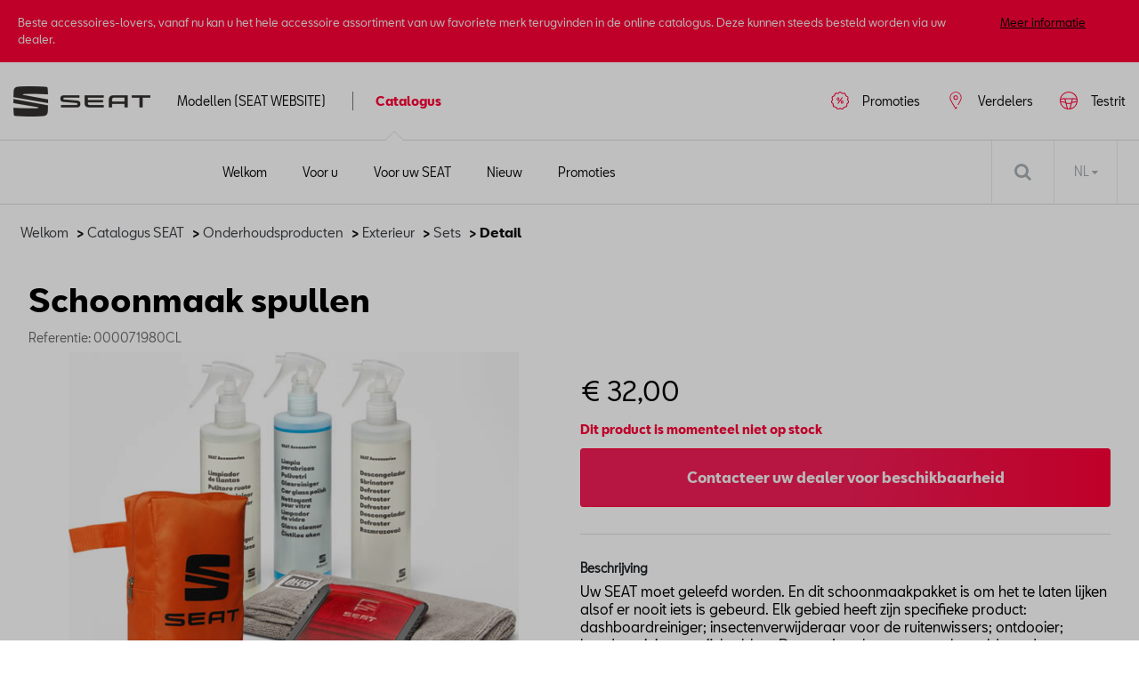

--- FILE ---
content_type: text/html
request_url: https://shop.seat.be/nl/sets/seat/schoonmaak-spullen/62d6a98c4a7688320e865fd5/000071980cl
body_size: 9898
content:
<!DOCTYPE html>
<html lang="nl">
<head>
    <script type="text/javascript" src="//nexus.ensighten.com/dieteren/seat_prod/Bootstrap.js"></script>
    <title>Seat - Schoonmaak spullen</title>
    <link rel="shortcut icon" href="/Content/Images/seat/favicon.ico" type="image/x-icon"/>

    <link rel="canonical" href="https://shop.seat.be/nl/sets/seat/schoonmaak-spullen/62d6a98c4a7688320e865fd5/000071980cl" />
            <link rel="alternate" hreflang="fr-be" href="https://shop.seat.be/fr/kits/seat/kit-de-nettoyage/62d6a98c4a7688320e865fd5/000071980cl"/>
        <link rel="alternate" hreflang="nl-be" href="https://shop.seat.be/nl/sets/seat/schoonmaak-spullen/62d6a98c4a7688320e865fd5/000071980cl"/>
    <meta charset="utf-8">
    <meta http-equiv="X-UA-Compatible" content="IE=edge">
    <meta name="viewport" content="width=device-width, initial-scale=1, user-scalable=yes">
    <meta name="apple-mobile-web-app-capable" content="yes">
    <meta name="apple-touch-fullscreen" content="yes">
    <meta name="format-detection" content="telephone=no">
    <!--td {border: 1px solid #ccc;}br {mso-data-placement:same-cell;}--><!-- Google Tag Manager -->
    <style>
        .async-hide {
            opacity: 0 !important
        }
    </style>
    <script>
			(function (a, s, y, n, c, h, i, d, e) {
			s.className += ' ' + y; h.start = 1 * new Date;
				h.end = i = function () { s.className = s.className.replace(RegExp(' ?' + y), '') };
				(a[n] = a[n] || []).hide = h; setTimeout(function () { i(); h.end = null }, c); h.timeout = c;
			})(window, document.documentElement, 'async-hide', 'dataLayer', 4000,
				{ 'GTM-M4Q2CLN': true });
			(function (w, d, s, l, i) {
			w[l] = w[l] || []; w[l].push({
				'gtm.start':
					new Date().getTime(), event: 'gtm.js'
			}); var f = d.getElementsByTagName(s)[0],
				j = d.createElement(s), dl = l != 'dataLayer' ? '&l=' + l : ''; j.async = true; j.src =
					'https://www.googletagmanager.com/gtm.js?id=' + i + dl; f.parentNode.insertBefore(j, f);
			})(window, document, 'script', 'dataLayer', 'GTM-M4Q2CLN');
    </script>
    <!-- End Google Tag Manager -->

    <meta name="description" content="Uw SEAT moet geleefd worden. En dit schoonmaakpakket is om het te laten lijken alsof er nooit iets is gebeurd. Elk gebied heeft zijn specifieke product: ..." />
    <meta name="keywords" content="000071980CL, Schoonmaak spullen, Seat, Sets" />
    <meta name="og:image" content="https://pimdieprodstor02.blob.core.windows.net/dam01/Factories/Seat/Images/000071980CL_jpg-20220928_111729-default.png" />
    <meta name="og:title" content="Schoonmaak spullen" />
    <link rel="preload" href="/Content/fonts/FontAwesome/fontawesome-webfont.eot" as="font" />
<link rel="preload" href="/Content/fonts/FontAwesome/fontawesome-webfont.svg" as="font" />
<link rel="preload" href="/Content/fonts/FontAwesome/fontawesome-webfont.ttf" as="font" />
<link rel="preload" href="/Content/fonts/FontAwesome/fontawesome-webfont.woff" as="font" />
<link rel="preload" href="/Content/fonts/FontAwesome/FontAwesome.otf" as="font" />

<link rel="preload" href="/Scripts/vendors/jquery-3.7.0.min.js" as="script" />
<link rel="preload" href="https://kit.fontawesome.com/176df533be.js" as="script" />
<link rel="preload" href="/Content/css/seat.min.css" as="style" />
<link rel="preload" href="/Content/vendors/bootstrap.min.css" as="style" />

<link rel="preload" href="/Content/fonts/seat/SEATBCN-Light.eot" as="font" />
<link rel="preload" href="/Content/fonts/seat/SEATBCN-Light.woff" as="font" />
<link rel="preload" href="/Content/fonts/seat/SEATBCN-Light.woff2" as="font" />

<link rel="preload" href="/Content/fonts/seat/SEATBCN-Black.eot" as="font" />
<link rel="preload" href="/Content/fonts/seat/SEATBCN-Black.woff" as="font" />
<link rel="preload" href="/Content/fonts/seat/SEATBCN-Black.woff2" as="font" />

<link rel="preload" href="/Content/fonts/seat/SEATBCN-Bold.eot" as="font" />
<link rel="preload" href="/Content/fonts/seat/SEATBCN-Bold.woff" as="font" />
<link rel="preload" href="/Content/fonts/seat/SEATBCN-Bold.woff2" as="font" />

<link rel="preload" href="/Content/fonts/seat/SEATBCN-Medium.eot" as="font" />
<link rel="preload" href="/Content/fonts/seat/SEATBCN-Medium.woff" as="font" />
<link rel="preload" href="/Content/fonts/seat/SEATBCN-Medium.woff2" as="font" />

<link rel="preload" href="/Content/fonts/seat/SEATBCN-Regular.eot" as="font" />
<link rel="preload" href="/Content/fonts/seat/SEATBCN-Regular.woff" as="font" />
<link rel="preload" href="/Content/fonts/seat/SEATBCN-Regular.woff2" as="font" />


    <link href="/bundles/css/vendors?v=S3Cr_6FG-qDfD-WonXwG_aQQQiWUhorUyFrLSN7RbKo1" rel="stylesheet"/>

    <script src="https://kit.fontawesome.com/176df533be.js" crossorigin="anonymous"></script>
    
    <link href="/Content/css/seat.min.css" rel="stylesheet"/>
    
    
    <script src="/bundles/modernizr?v=h58EBqHT9LOBucJ0FBRsk6vlhYkeqkxfLy7UG-CQFnk1"></script>

    <script src="/bundles/jquery?v=zAu4AsUHgLyz0uypVQZgo3dViyEwYSGqPPLa9VXCB4g1"></script>

    <script src="/bundles/jqueryval?v=d9tWTBY0DakR0ZRcCVKdd18dONcSOVoWL27cqJXIroc1"></script>

    <script src="/bundles/smoothproducts?v=jz9fhjsDSiiwU1cA6XKbLzZk7lWQVnUq7OdP_Q2Y_es1"></script>

    <script src="https://cdn.jsdelivr.net/npm/@popperjs/core@2.11.6/dist/umd/popper.min.js" integrity="sha384-oBqDVmMz9ATKxIep9tiCxS/Z9fNfEXiDAYTujMAeBAsjFuCZSmKbSSUnQlmh/jp3" crossorigin="anonymous"></script>
    <script src="https://cdn.jsdelivr.net/npm/bootstrap@5.2.3/dist/js/bootstrap.min.js" integrity="sha384-cuYeSxntonz0PPNlHhBs68uyIAVpIIOZZ5JqeqvYYIcEL727kskC66kF92t6Xl2V" crossorigin="anonymous"></script>
</head>
<body data-tracking-event="page-impression" data-tracking-info="{&quot;pageName&quot;:&quot;&quot;,&quot;section&quot;:&quot;&quot;,&quot;subSectionOne&quot;:&quot;&quot;,&quot;subSectionTwo&quot;:&quot;&quot;,&quot;pageUrl&quot;:&quot;https://shop-seat.app.dieteren.be/nl/sets/seat/schoonmaak-spullen/62d6a98c4a7688320e865fd5/000071980cl&quot;,&quot;pageFullUrl&quot;:&quot;https://shop-seat.app.dieteren.be/nl/sets/seat/schoonmaak-spullen/62d6a98c4a7688320e865fd5/000071980cl&quot;,&quot;pageviewMode&quot;:&quot;national&quot;,&quot;pageType&quot;:&quot;&quot;,&quot;platform&quot;:&quot;eshop&quot;,&quot;brand&quot;:&quot;seat&quot;,&quot;language&quot;:&quot;nl&quot;,&quot;loginStatus&quot;:&quot;not logged in&quot;,&quot;previousPageName&quot;:&quot;&quot;,&quot;previousPageUrl&quot;:&quot;&quot;,&quot;previousPageFullUrl&quot;:&quot;&quot;,&quot;previousPageType&quot;:&quot;&quot;,&quot;previousPlatform&quot;:&quot;&quot;,&quot;previousBrand&quot;:&quot;&quot;,&quot;pageVersion&quot;:&quot;&quot;,&quot;author&quot;:&quot;vox teneo&quot;,&quot;initialReferrer&quot;:&quot;&quot;}">
    <!-- Google Tag Manager (noscript) -->
    <noscript><iframe src="https://www.googletagmanager.com/ns.html?id=GTM-M4Q2CLN" height="0" width="0" style="display:none;visibility:hidden"></iframe></noscript>
    <!-- End Google Tag Manager (noscript) -->
    <input type="hidden" id="pageName" value="eshop/product-detail" />
    <input type="hidden" id="mainSection" value="product-detail" />
    <input type="hidden" id="pageType" value="product" />

    
<aside class='banner-deactivation hidden hidden-content'>
    <div>
        <div class='banner-deactivation-top'>
               <div class="banner-deactivation-top-text">
                 <p class='banner-deactivation-text'>
                    Beste accessoires-lovers, vanaf nu kan u het hele accessoire assortiment van uw favoriete merk terugvinden in de online catalogus. Deze kunnen steeds besteld worden via uw dealer.
                 </p>
                 <button class='banner-deactivation-toggle' type='button'>Meer informatie</button>
               </div>
                <div class='banner-deactivation-top-actions'>
                    <button class='banner-deactivation-cross banner-deactivation-close' type='button' aria-describedby='close banner'></button>
                </div>
            </div>
            <div class='banner-deactivation-bottom'>
                <div class='separator'></div>
                <p>
                    Vroeger was het mogelijk om via de site te bestellen en uw bestelling thuis te laten bezorgen. Helaas is dit niet meer het geval. </br>
Heeft u nog een thuislevering lopen? <a href="/nl/question-wagen">Klik hier</a> om contact met ons op te nemen.</br>
Als u nog andere vragen heeft, aarzel dan niet om rechtstreeks contact op te nemen met uw dealer.
                </p>
                <button class='banner-deactivation-close' type='button'>Sluiten</button>
            </div>
    </div>
</aside>

    
<header id="header">

    

<div class="navbar">
    <div class="logo">
	<a href="https://www.seat.be/">
		<img src="/Content/images/seat/seat-main-logo.png" alt="Home" loading="lazy" width="154" height="34">
	</a>
    </div>
    <div class="navbar-header">
        <button class="navbar-toggler collapsed" type="button">
            <span class="sr-only">Toggle navigation</span>
            <i class="fa fa-navicon"></i>
        </button>
    </div>
    <nav class="bs-navbar-collapse header-navbar" id="___GET_Root_d024eedb-3260-4ddb-97ca-c879bbc4709e___GET_MobileNavBar_10303d89-db69-402e-8dba-3f84032fbffa">
    <div class="logo-mobile">
	<a href="https://www.seat.be/nl/home.html">
		<img src="/Content/images/seat/seat-main-logo.png" alt="Home" loading="lazy" width="154" height="34">
	</a>
    <div class="navbar-header">
        <button class="navbar-toggler collapsed" type="button">
            <span class="sr-only">Toggle navigation</span>
            <i class="fa fa-times"></i>
        </button>
    </div>
    </div>
	<ul id="modeles" class="nav navbar-nav">
		<li>
				<a href="https://www.seat.be/nl/home.html" target="_blank">
Modellen (SEAT WEBSITE)	</a>

		</li>
	</ul>
    <ul id="shop" class="nav navbar-nav">
        <li class="dropdown open-first">

	<a href="/nl/idee-wagen-accessoire" id="shoplink" class="dropdown-toggle active" data-bs-toggle="dropdown" role="button" aria-expanded="false">
Catalogus		<i class="fa fa-angle-up"></i>
	</a>
    <ul class="dropdown-menu shop-child" role="menu" id="submenu">

	<li>
		<a href="/nl/idee-wagen-accessoire" class="">
			<i class="fa fa-angle-right">
			</i>
Welkom		</a>
	</li>
	<li>
		<a href="/nl/voor-u" class="">
			<i class="fa fa-angle-right">
			</i>
Voor u		</a>
	</li>
	<li>
		<a href="/nl/voor-uw-wagen" class="">
			<i class="fa fa-angle-right">
			</i>
Voor uw SEAT		</a>
	</li>
	<li>
		<a href="/nl/nieuwigheid-wagen-accessoire" class="">
			<i class="fa fa-angle-right">
			</i>
Nieuw		</a>
	</li>
	<li>
		<a href="/nl/promoties" class="">
			<i class="fa fa-angle-right">
			</i>
Promoties		</a>
	</li>
    </ul>
        </li>
    </ul>
	<ul id="testDrive" class="nav navbar-nav">
		<li>
				<a href="https://cloud.mail.dieteren.be/mynew/cars?brand=Seat&amp;lang=nl&amp;request=testdrive" target="_blank">
Testrit	</a>

		</li>
	</ul>
	<ul id="dealer" class="nav navbar-nav">
		<li>
				<a href="https://dealerlocator.seat.be/react/nl" target="_blank">
Verdelers	</a>

		</li>
	</ul>
	<ul id="brandPromo" class="nav navbar-nav">
		<li>
				<a href="https://www.promo.seat.be/nl" target="_blank">
Promoties	</a>

		</li>
	</ul>
    </nav>

</div>


    
<div class="container-fluid" id="menu-container">
    <div class="row">
        <div id="contentright">
            <div class="container-fluid">
                <div>
                    <div class="containerright">
                        <div class="search-bar">
                            <input data-action="/nl/zoeken-wagen-accessoire" id="search" name="searchString" placeholder="Zoeken" type="search" value="" />
                            <button type="submit" id="btn-search"><i class="fa fa-search"></i></button>
                        </div>
                        <ul id="lang-selector">
                                <li>
                                    <a style="pointer-events: none;" class="current" href="https://shop.seat.be/nl/sets/seat/schoonmaak-spullen/62d6a98c4a7688320e865fd5/000071980cl">NL <i class="fa fa-caret-down"></i></a>
                                    <ul>
                                        <li><a href="https://shop.seat.be/fr/kits/seat/kit-de-nettoyage/62d6a98c4a7688320e865fd5/000071980cl">FR </a></li>
                                    </ul>
                                </li>
                        </ul>
                        <div id="div_basket" class="basket">
                        </div>

                    </div>
                </div>
            </div>
        </div>
    </div>
</div>

</header>


    <div class="bgdarkpage"></div>

    <div id="main" role="main">
        



<input id="ProductDetail_Type" name="ProductDetail.Type" type="hidden" value="" />
<div class="container">
    <div class="row">

<div class="breadcrumb">
    <ul id="category-container">
        <li><a href="/nl/idee-wagen-accessoire">Welkom</a></li>
            <li>&nbsp;> <a href="/nl/voor-uw-wagen">Catalogus SEAT </a></li>
                    <li>&nbsp;> <a href="/nl/voor-uw-wagen/onderhoudsproducten/62d6a98c4a7688320e865fcc/1/12">Onderhoudsproducten</a></li>
            <li>&nbsp;> <a href="/nl/voor-uw-wagen/exterieur/62d6a98c4a7688320e865fcc/62d6a98c4a7688320e865fd1/1/12">Exterieur</a></li>
            <li>&nbsp;> <a href="/nl/voor-uw-wagen/sets/62d6a98c4a7688320e865fcc/62d6a98c4a7688320e865fd1/62d6a98c4a7688320e865fd5/1/12">Sets</a></li>
        <li>&nbsp;> Detail</li>
    </ul>
</div>

    </div>
</div>
<div data-tracking-event="product-detail" data-tracking-info="{&quot;productBrand&quot;:null,&quot;productID&quot;:null,&quot;productName&quot;:null,&quot;productPrice&quot;:null,&quot;productQuantity&quot;:null,&quot;orderID&quot;:null}"
     data-product-id="000071980cl" data-product-brand="Seat" data-product-name="Schoonmaak spullen"
     data-product-price="32">
</div>

<div class="container">
    <div class="previous-product">
    </div>
    <div class="next-product">

    </div>
</div>
<section class="details-product container">
    <div class="row">
        <div class="col-sm-12">
            <h1 class="name-product">Schoonmaak spullen</h1>
            <h6 class="ref">Referentie: 000071980CL</h6>
        </div>
        <div class="col-lg-6 col-md-6 col-xs-12 carousel-container">
            <div class="product-carousel">
                <div class="sp-loading"><img src="/Content/Images/sp-loading.gif" alt="" loading="lazy"><br>LOADING IMAGES</div>
                <div class="sp-wrap">
                        <a href="https://pimdieprodstor02.blob.core.windows.net/dam01/Factories/Seat/Images/000071980CL_jpg-xlarge.png" class="sp-default">
                            <img src="https://pimdieprodstor02.blob.core.windows.net/dam01/Factories/Seat/Images/000071980CL_jpg-xlarge.png" data-zoom-image="https://pimdieprodstor02.blob.core.windows.net/dam01/Factories/Seat/Images/000071980CL_jpg-xlarge.png" alt="" loading="lazy">
                        </a>
                                    </div>
            </div>
        </div>
        <div class="col-lg-6 col-md-6 col-xs-12">
            <h3 class="price">
                € 32,00
            </h3>



            <div class="description">
                <span>
                    <b>Dit product is momenteel niet op stock </b>
                </span>
            </div>

            <div class="details-price-container">

                
<a 
                        href="https://dealerlocator.dieteren.be/react/nl?tcode=shopseatnew" 
                        target="_blank" 
                        class="add-basket btn-primary" 
                        id="btnSubscribeStock"
                        data-tracking-event="button-click" 
                        data-tracking-info="{&quot;buttonType&quot;:&quot;button&quot;,&quot;buttonCategory&quot;:&quot;outbound-link&quot;,&quot;buttonName&quot;:&quot;to-dealer-locator&quot;,&quot;buttonText&quot;:&quot;Contacteer uw dealer voor beschikbaarheid&quot;,&quot;buttonTarget&quot;:&quot;https://dealerlocator.dieteren.be/react/nl?tcode=shopseatnew&quot;,&quot;buttonPosition&quot;:&quot;product detail&quot;}">
                        Contacteer uw dealer voor beschikbaarheid
                    </a>
            </div>

            <div class="description-container">
                                    <div>
                        <h5>Beschrijving</h5>
                        <p class="stock">Uw SEAT moet geleefd worden. En dit schoonmaakpakket is om het te laten lijken alsof er nooit iets is gebeurd. Elk gebied heeft zijn specifieke product: dashboardreiniger; insectenverwijderaar voor de ruitenwissers; ontdooier; bandenreiniger; en ijskrabber. De oranje zak moet apart besteld worden (referentie 000071980CM ). De impact moet worden gecontroleerd volgens de voorschriften van uw land om te zien of dit accessoire onderworpen is aan legalisatie en regularisatie in het voertuig. Installatie van de originele accessoires bij een SEAT-werkplaats of servicepartner wordt aanbevolen.</p>
                    </div>
                                                                                                                                            </div>


            <div class="model-list">
                                    <div class="accordion-wrapper">
                        <h4>Model(len)</h4>

                        <ul class="accordion-list">
                                <li class="accordion-item">
                                    <div class="accordion-header">
                                        <p class="accordion-title">ALHAMBRA</p>
                                    </div>
                                </li>
                                <li class="accordion-item">
                                    <div class="accordion-header">
                                        <p class="accordion-title">ARONA</p>
                                    </div>
                                </li>
                                <li class="accordion-item">
                                    <div class="accordion-header">
                                        <p class="accordion-title">ARONA 2018</p>
                                    </div>
                                </li>
                                <li class="accordion-item">
                                    <div class="accordion-header">
                                        <p class="accordion-title">ARONA PA</p>
                                    </div>
                                </li>
                                <li class="accordion-item">
                                    <div class="accordion-header">
                                        <p class="accordion-title">ATECA</p>
                                    </div>
                                </li>
                                <li class="accordion-item">
                                    <div class="accordion-header">
                                        <p class="accordion-title">ATECA 2018</p>
                                    </div>
                                </li>
                                <li class="accordion-item">
                                    <div class="accordion-header">
                                        <p class="accordion-title">ATECA PA</p>
                                    </div>
                                </li>
                                <li class="accordion-item">
                                    <div class="accordion-header">
                                        <p class="accordion-title">IBIZA</p>
                                    </div>
                                </li>
                                <li class="accordion-item">
                                    <div class="accordion-header">
                                        <p class="accordion-title">IBIZA PA</p>
                                    </div>
                                </li>
                                <li class="accordion-item">
                                    <div class="accordion-header">
                                        <p class="accordion-title">LEON</p>
                                    </div>
                                </li>
                                <li class="accordion-item">
                                    <div class="accordion-header">
                                        <p class="accordion-title">LEON NF</p>
                                    </div>
                                </li>
                                <li class="accordion-item">
                                    <div class="accordion-header">
                                        <p class="accordion-title">MII</p>
                                    </div>
                                </li>
                                <li class="accordion-item">
                                    <div class="accordion-header">
                                        <p class="accordion-title">MII ELECTRIC</p>
                                    </div>
                                </li>
                                <li class="accordion-item">
                                    <div class="accordion-header">
                                        <p class="accordion-title">NEW ARONA</p>
                                    </div>
                                </li>
                                <li class="accordion-item">
                                    <div class="accordion-header">
                                        <p class="accordion-title">NEW IBIZA</p>
                                    </div>
                                </li>
                                <li class="accordion-item">
                                    <div class="accordion-header">
                                        <p class="accordion-title">TARRACO</p>
                                    </div>
                                </li>
                                <li class="accordion-item">
                                    <div class="accordion-header">
                                        <p class="accordion-title">TOLEDO</p>
                                    </div>
                                </li>
                        </ul>
                        <div class="accordion-btn">
                            <button class="accordion-loadAll">Alles laden</button>
                        </div>
                    </div>
            </div>
        </div>
    </div>


</section>

    <section class="selection">
        <div class="container products-selection">
            <h3>Aanbevolen producten</h3>
            <div id="owl-demo" class="owl-carousel carousel-products">
                    <div class="item" data-tracking-viewport-entered="false" data-tracking-viewport-event="product-impression"
                         data-tracking-is-carousel="true" data-product-brand="Seat" data-product-id="6H1084200AEKCF" data-tracking-info="{&quot;productBrand&quot;:&quot;&quot;,&quot;productID&quot;:&quot;&quot;,&quot;productName&quot;:&quot;&quot;,&quot;productPrice&quot;:&quot;&quot;,&quot;productQuantity&quot;:&quot;&quot;,&quot;orderID&quot;:&quot;&quot;}">
                        <a href="/nl/men/seat/seat-premium-t-shirt---grijs/682c402ea15898e122af9eb3/6h1084200aekcf?from=recommandedarticles"
                           data-tracking-event="button-click"
                           data-tracking-info="{&quot;buttonType&quot;:&quot;recommendation&quot;,&quot;buttonCategory&quot;:&quot;inbound-link&quot;,&quot;buttonName&quot;:&quot;to-recommended-product&quot;,&quot;buttonText&quot;:&quot;SEAT premium t-shirt - grijs&quot;,&quot;buttonTarget&quot;:&quot;&quot;,&quot;buttonPosition&quot;:&quot;&quot;}">
                            <div class="photo">
                                <img src="https://pimdieprodstor02.blob.core.windows.net/dam01/upload/2025/21/6H1084200AEKCF_a_png-default.png" alt="photo product" loading="lazy">
                            </div>

                            <div class="item-content">
                                <h3 data-tracking-name="productName">SEAT premium t-shirt - grijs</h3>

                                    <p class="price">€ 22,00</p>
                            </div>
                        </a>
                    </div>
                    <div class="item" data-tracking-viewport-entered="false" data-tracking-viewport-event="product-impression"
                         data-tracking-is-carousel="true" data-product-brand="Seat" data-product-id="SPCC003564" data-tracking-info="{&quot;productBrand&quot;:&quot;&quot;,&quot;productID&quot;:&quot;&quot;,&quot;productName&quot;:&quot;&quot;,&quot;productPrice&quot;:&quot;&quot;,&quot;productQuantity&quot;:&quot;&quot;,&quot;orderID&quot;:&quot;&quot;}">
                        <a href="/nl/interior-of-the-car/seat/1z-autoparfum-magic-mystery-100ml/682c2913a15898e122af996a/spcc003564?from=recommandedarticles"
                           data-tracking-event="button-click"
                           data-tracking-info="{&quot;buttonType&quot;:&quot;recommendation&quot;,&quot;buttonCategory&quot;:&quot;inbound-link&quot;,&quot;buttonName&quot;:&quot;to-recommended-product&quot;,&quot;buttonText&quot;:&quot;1Z Autoparfum Magic Mystery 100ml&quot;,&quot;buttonTarget&quot;:&quot;&quot;,&quot;buttonPosition&quot;:&quot;&quot;}">
                            <div class="photo">
                                <img src="https://pimdieprodstor02.blob.core.windows.net/dam01/upload/2025/20/SPCC003564_a_png-default.png" alt="photo product" loading="lazy">
                            </div>

                            <div class="item-content">
                                <h3 data-tracking-name="productName">1Z Autoparfum Magic Mystery 100ml</h3>

                                    <p class="price">€ 5,75</p>
                            </div>
                        </a>
                    </div>
                    <div class="item" data-tracking-viewport-entered="false" data-tracking-viewport-event="product-impression"
                         data-tracking-is-carousel="true" data-product-brand="Seat" data-product-id="5FB061675A 041" data-tracking-info="{&quot;productBrand&quot;:&quot;&quot;,&quot;productID&quot;:&quot;&quot;,&quot;productName&quot;:&quot;&quot;,&quot;productPrice&quot;:&quot;&quot;,&quot;productQuantity&quot;:&quot;&quot;,&quot;orderID&quot;:&quot;&quot;}">
                        <a href="/nl/textile-carpets/seat/tpe-tuffting-mat/62d6a98b4a7688320e865fc1/5fb061675a-041?from=recommandedarticles"
                           data-tracking-event="button-click"
                           data-tracking-info="{&quot;buttonType&quot;:&quot;recommendation&quot;,&quot;buttonCategory&quot;:&quot;inbound-link&quot;,&quot;buttonName&quot;:&quot;to-recommended-product&quot;,&quot;buttonText&quot;:&quot;TPE Tuffting mat&quot;,&quot;buttonTarget&quot;:&quot;&quot;,&quot;buttonPosition&quot;:&quot;&quot;}">
                            <div class="photo">
                                <img src="https://pimdieprodstor02.blob.core.windows.net/dam01/Factories/Seat/Images/47_5FB061675A_jpg-20220928_113312-default.png" alt="photo product" loading="lazy">
                            </div>

                            <div class="item-content">
                                <h3 data-tracking-name="productName">TPE Tuffting mat</h3>

                                    <p class="price">€ 144,99</p>
                            </div>
                        </a>
                    </div>
                    <div class="item" data-tracking-viewport-entered="false" data-tracking-viewport-event="product-impression"
                         data-tracking-is-carousel="true" data-product-brand="Seat" data-product-id="5FJ061197" data-tracking-info="{&quot;productBrand&quot;:&quot;&quot;,&quot;productID&quot;:&quot;&quot;,&quot;productName&quot;:&quot;&quot;,&quot;productPrice&quot;:&quot;&quot;,&quot;productQuantity&quot;:&quot;&quot;,&quot;orderID&quot;:&quot;&quot;}">
                        <a href="/nl/bumper-protection/seat/bumperfolie/62d6a98a4a7688320e865fa2/5fj061197?from=recommandedarticles"
                           data-tracking-event="button-click"
                           data-tracking-info="{&quot;buttonType&quot;:&quot;recommendation&quot;,&quot;buttonCategory&quot;:&quot;inbound-link&quot;,&quot;buttonName&quot;:&quot;to-recommended-product&quot;,&quot;buttonText&quot;:&quot;Bumperfolie&quot;,&quot;buttonTarget&quot;:&quot;&quot;,&quot;buttonPosition&quot;:&quot;&quot;}">
                            <div class="photo">
                                <img src="https://pimdieprodstor02.blob.core.windows.net/dam01/Factories/Seat/Images/5FJ061197_jpg-20220928_113401-default.png" alt="photo product" loading="lazy">
                            </div>

                            <div class="item-content">
                                <h3 data-tracking-name="productName">Bumperfolie</h3>

                                    <p class="price">€ 54,99</p>
                            </div>
                        </a>
                    </div>
                    <div class="item" data-tracking-viewport-entered="false" data-tracking-viewport-event="product-impression"
                         data-tracking-is-carousel="true" data-product-brand="Seat" data-product-id="THU613701" data-tracking-info="{&quot;productBrand&quot;:&quot;&quot;,&quot;productID&quot;:&quot;&quot;,&quot;productName&quot;:&quot;&quot;,&quot;productPrice&quot;:&quot;&quot;,&quot;productQuantity&quot;:&quot;&quot;,&quot;orderID&quot;:&quot;&quot;}">
                        <a href="/nl/thule/seat/dakkoffer-vector-l---black-metallic/643937ff4833c23260d13a45/thu613701?from=recommandedarticles"
                           data-tracking-event="button-click"
                           data-tracking-info="{&quot;buttonType&quot;:&quot;recommendation&quot;,&quot;buttonCategory&quot;:&quot;inbound-link&quot;,&quot;buttonName&quot;:&quot;to-recommended-product&quot;,&quot;buttonText&quot;:&quot;Dakkoffer Vector L - Black Metallic&quot;,&quot;buttonTarget&quot;:&quot;&quot;,&quot;buttonPosition&quot;:&quot;&quot;}">
                            <div class="photo">
                                <img src="https://pimdieprodstor02.blob.core.windows.net/dam01/LocalSuppliers/Thule/Images/685923_sized_900x600_jpg-20220906_114622-default.png" alt="photo product" loading="lazy">
                            </div>

                            <div class="item-content">
                                <h3 data-tracking-name="productName">Dakkoffer Vector L - Black Metallic</h3>

                                    <p class="price">€ 1.799,95</p>
                            </div>
                        </a>
                    </div>
                    <div class="item" data-tracking-viewport-entered="false" data-tracking-viewport-event="product-impression"
                         data-tracking-is-carousel="true" data-product-brand="Seat" data-product-id="6F9071691A" data-tracking-info="{&quot;productBrand&quot;:&quot;&quot;,&quot;productID&quot;:&quot;&quot;,&quot;productName&quot;:&quot;&quot;,&quot;productPrice&quot;:&quot;&quot;,&quot;productQuantity&quot;:&quot;&quot;,&quot;orderID&quot;:&quot;&quot;}">
                        <a href="/nl/doorsteps/seat/verlichte-dorpel/62d6a98a4a7688320e865fa3/6f9071691a?from=recommandedarticles"
                           data-tracking-event="button-click"
                           data-tracking-info="{&quot;buttonType&quot;:&quot;recommendation&quot;,&quot;buttonCategory&quot;:&quot;inbound-link&quot;,&quot;buttonName&quot;:&quot;to-recommended-product&quot;,&quot;buttonText&quot;:&quot;Verlichte dorpel&quot;,&quot;buttonTarget&quot;:&quot;&quot;,&quot;buttonPosition&quot;:&quot;&quot;}">
                            <div class="photo">
                                <img src="https://pimdieprodstor02.blob.core.windows.net/dam01/Factories/Seat/Images/6F9071691A_jpg-20220928_113624-default.png" alt="photo product" loading="lazy">
                            </div>

                            <div class="item-content">
                                <h3 data-tracking-name="productName">Verlichte dorpel</h3>

                                    <p class="price">€ 241,00</p>
                            </div>
                        </a>
                    </div>
                    <div class="item" data-tracking-viewport-entered="false" data-tracking-viewport-event="product-impression"
                         data-tracking-is-carousel="true" data-product-brand="Seat" data-product-id="6F1061675D 041" data-tracking-info="{&quot;productBrand&quot;:&quot;&quot;,&quot;productID&quot;:&quot;&quot;,&quot;productName&quot;:&quot;&quot;,&quot;productPrice&quot;:&quot;&quot;,&quot;productQuantity&quot;:&quot;&quot;,&quot;orderID&quot;:&quot;&quot;}">
                        <a href="/nl/textile-carpets/seat/velpische-mat/62d6a98b4a7688320e865fc1/6f1061675d-041?from=recommandedarticles"
                           data-tracking-event="button-click"
                           data-tracking-info="{&quot;buttonType&quot;:&quot;recommendation&quot;,&quot;buttonCategory&quot;:&quot;inbound-link&quot;,&quot;buttonName&quot;:&quot;to-recommended-product&quot;,&quot;buttonText&quot;:&quot;Velpische mat&quot;,&quot;buttonTarget&quot;:&quot;&quot;,&quot;buttonPosition&quot;:&quot;&quot;}">
                            <div class="photo">
                                <img src="https://pimdieprodstor02.blob.core.windows.net/dam01/Factories/Seat/Images/6J0061675%20%20041_jpg-20220928_113651-default.png" alt="photo product" loading="lazy">
                            </div>

                            <div class="item-content">
                                <h3 data-tracking-name="productName">Velpische mat</h3>

                                    <p class="price">€ 110,00</p>
                            </div>
                        </a>
                    </div>
                    <div class="item" data-tracking-viewport-entered="false" data-tracking-viewport-event="product-impression"
                         data-tracking-is-carousel="true" data-product-brand="Seat" data-product-id="6H1084230GLKCA" data-tracking-info="{&quot;productBrand&quot;:&quot;&quot;,&quot;productID&quot;:&quot;&quot;,&quot;productName&quot;:&quot;&quot;,&quot;productPrice&quot;:&quot;&quot;,&quot;productQuantity&quot;:&quot;&quot;,&quot;orderID&quot;:&quot;&quot;}">
                        <a href="/nl/wilson/seat/wilson-x-cupra-padel-polo--zwart/6810e30e261dcbc7805f066b/6h1084230glkca?from=recommandedarticles"
                           data-tracking-event="button-click"
                           data-tracking-info="{&quot;buttonType&quot;:&quot;recommendation&quot;,&quot;buttonCategory&quot;:&quot;inbound-link&quot;,&quot;buttonName&quot;:&quot;to-recommended-product&quot;,&quot;buttonText&quot;:&quot;WILSON x CUPRA padel polo, zwart&quot;,&quot;buttonTarget&quot;:&quot;&quot;,&quot;buttonPosition&quot;:&quot;&quot;}">
                            <div class="photo">
                                <img src="https://pimdieprodstor02.blob.core.windows.net/dam01/upload/2025/39/6H1084230GLKCA_b_jpg-default.png" alt="photo product" loading="lazy">
                            </div>

                            <div class="item-content">
                                <h3 data-tracking-name="productName">WILSON x CUPRA padel polo, zwart</h3>

                                    <p class="price">€ 60,00</p>
                            </div>
                        </a>
                    </div>
                    <div class="item" data-tracking-viewport-entered="false" data-tracking-viewport-event="product-impression"
                         data-tracking-is-carousel="true" data-product-brand="Seat" data-product-id="575061201E" data-tracking-info="{&quot;productBrand&quot;:&quot;&quot;,&quot;productID&quot;:&quot;&quot;,&quot;productName&quot;:&quot;&quot;,&quot;productPrice&quot;:&quot;&quot;,&quot;productQuantity&quot;:&quot;&quot;,&quot;orderID&quot;:&quot;&quot;}">
                        <a href="/nl/trunkliners/seat/beschermende-bagageruimte-inlay--schuim----double-floor/62d6a98a4a7688320e865f9f/575061201e?from=recommandedarticles"
                           data-tracking-event="button-click"
                           data-tracking-info="{&quot;buttonType&quot;:&quot;recommendation&quot;,&quot;buttonCategory&quot;:&quot;inbound-link&quot;,&quot;buttonName&quot;:&quot;to-recommended-product&quot;,&quot;buttonText&quot;:&quot;Beschermende bagageruimte-inlay (schuim) - Double Floor&quot;,&quot;buttonTarget&quot;:&quot;&quot;,&quot;buttonPosition&quot;:&quot;&quot;}">
                            <div class="photo">
                                <img src="https://pimdieprodstor02.blob.core.windows.net/dam01/Factories/Seat/Images/575061201E_jpg-20220928_111809-default.png" alt="photo product" loading="lazy">
                            </div>

                            <div class="item-content">
                                <h3 data-tracking-name="productName">Beschermende bagageruimte-inlay (schuim) - Double Floor</h3>

                                    <p class="price">€ 90,00</p>
                            </div>
                        </a>
                    </div>
                    <div class="item" data-tracking-viewport-entered="false" data-tracking-viewport-event="product-impression"
                         data-tracking-is-carousel="true" data-product-brand="Seat" data-product-id="6J8071350" data-tracking-info="{&quot;productBrand&quot;:&quot;&quot;,&quot;productID&quot;:&quot;&quot;,&quot;productName&quot;:&quot;&quot;,&quot;productPrice&quot;:&quot;&quot;,&quot;productQuantity&quot;:&quot;&quot;,&quot;orderID&quot;:&quot;&quot;}">
                        <a href="/nl/design-exterior/seat/chromen-sierlijst-hatchback--st-/62d6a98d4a7688320e865fff/6j8071350?from=recommandedarticles"
                           data-tracking-event="button-click"
                           data-tracking-info="{&quot;buttonType&quot;:&quot;recommendation&quot;,&quot;buttonCategory&quot;:&quot;inbound-link&quot;,&quot;buttonName&quot;:&quot;to-recommended-product&quot;,&quot;buttonText&quot;:&quot;Chromen sierlijst hatchback (ST)&quot;,&quot;buttonTarget&quot;:&quot;&quot;,&quot;buttonPosition&quot;:&quot;&quot;}">
                            <div class="photo">
                                <img src="https://pimdieprodstor02.blob.core.windows.net/dam01/Factories/Seat/Images/6J8071350_jpg-20220928_113811-default.png" alt="photo product" loading="lazy">
                            </div>

                            <div class="item-content">
                                <h3 data-tracking-name="productName">Chromen sierlijst hatchback (ST)</h3>

                                    <p class="price">€ 79,00</p>
                            </div>
                        </a>
                    </div>
                    <div class="item" data-tracking-viewport-entered="false" data-tracking-viewport-event="product-impression"
                         data-tracking-is-carousel="true" data-product-brand="Seat" data-product-id="5FF601025K XEB" data-tracking-info="{&quot;productBrand&quot;:&quot;&quot;,&quot;productID&quot;:&quot;&quot;,&quot;productName&quot;:&quot;&quot;,&quot;productPrice&quot;:&quot;&quot;,&quot;productQuantity&quot;:&quot;&quot;,&quot;orderID&quot;:&quot;&quot;}">
                        <a href="/nl/aluminium-rims/seat/19--exclusive-lichtmetalen-velg-in-sportzwart-en-koper/62d6a98c4a7688320e865fdf/5ff601025k-xeb?from=recommandedarticles"
                           data-tracking-event="button-click"
                           data-tracking-info="{&quot;buttonType&quot;:&quot;recommendation&quot;,&quot;buttonCategory&quot;:&quot;inbound-link&quot;,&quot;buttonName&quot;:&quot;to-recommended-product&quot;,&quot;buttonText&quot;:&quot;19&#39;&#39; Exclusive lichtmetalen velg in sportzwart en koper&quot;,&quot;buttonTarget&quot;:&quot;&quot;,&quot;buttonPosition&quot;:&quot;&quot;}">
                            <div class="photo">
                                <img src="https://pimdieprodstor02.blob.core.windows.net/dam01/Factories/Seat/Images/5FF601025K%20XEB_jpg-20220928_105856-default.png" alt="photo product" loading="lazy">
                            </div>

                            <div class="item-content">
                                <h3 data-tracking-name="productName">19&#39;&#39; Exclusive lichtmetalen velg in sportzwart en koper</h3>

                                    <p class="price">€ 659,99</p>
                            </div>
                        </a>
                    </div>
                    <div class="item" data-tracking-viewport-entered="false" data-tracking-viewport-event="product-impression"
                         data-tracking-is-carousel="true" data-product-brand="Seat" data-product-id="THU906300" data-tracking-info="{&quot;productBrand&quot;:&quot;&quot;,&quot;productID&quot;:&quot;&quot;,&quot;productName&quot;:&quot;&quot;,&quot;productPrice&quot;:&quot;&quot;,&quot;productQuantity&quot;:&quot;&quot;,&quot;orderID&quot;:&quot;&quot;}">
                        <a href="/nl/thule/seat/thule-arcos-platform/643937ff4833c23260d13a45/thu906300?from=recommandedarticles"
                           data-tracking-event="button-click"
                           data-tracking-info="{&quot;buttonType&quot;:&quot;recommendation&quot;,&quot;buttonCategory&quot;:&quot;inbound-link&quot;,&quot;buttonName&quot;:&quot;to-recommended-product&quot;,&quot;buttonText&quot;:&quot;Thule Arcos Platform&quot;,&quot;buttonTarget&quot;:&quot;&quot;,&quot;buttonPosition&quot;:&quot;&quot;}">
                            <div class="photo">
                                <img src="https://pimdieprodstor02.blob.core.windows.net/dam01/upload/2023/5/THU906300_a_webp-20230127_130537-default.png" alt="photo product" loading="lazy">
                            </div>

                            <div class="item-content">
                                <h3 data-tracking-name="productName">Thule Arcos Platform</h3>

                                    <p class="price">€ 430,00</p>
                            </div>
                        </a>
                    </div>
                    <div class="item" data-tracking-viewport-entered="false" data-tracking-viewport-event="product-impression"
                         data-tracking-is-carousel="true" data-product-brand="Seat" data-product-id="5F0071490  041" data-tracking-info="{&quot;productBrand&quot;:&quot;&quot;,&quot;productID&quot;:&quot;&quot;,&quot;productName&quot;:&quot;&quot;,&quot;productPrice&quot;:&quot;&quot;,&quot;productQuantity&quot;:&quot;&quot;,&quot;orderID&quot;:&quot;&quot;}">
                        <a href="/nl/aluminium-rims/seat/18--lichtmetalen-velg-zwart/62d6a98c4a7688320e865fdf/5f0071490--041?from=recommandedarticles"
                           data-tracking-event="button-click"
                           data-tracking-info="{&quot;buttonType&quot;:&quot;recommendation&quot;,&quot;buttonCategory&quot;:&quot;inbound-link&quot;,&quot;buttonName&quot;:&quot;to-recommended-product&quot;,&quot;buttonText&quot;:&quot;18\&quot; lichtmetalen velg Zwart&quot;,&quot;buttonTarget&quot;:&quot;&quot;,&quot;buttonPosition&quot;:&quot;&quot;}">
                            <div class="photo">
                                <img src="https://pimdieprodstor02.blob.core.windows.net/dam01/Factories/Seat/Images/5F0071490%20041_jpg-20220928_112210-default.png" alt="photo product" loading="lazy">
                            </div>

                            <div class="item-content">
                                <h3 data-tracking-name="productName">18&quot; lichtmetalen velg Zwart</h3>

                                    <p class="price">€ 305,00</p>
                            </div>
                        </a>
                    </div>
                    <div class="item" data-tracking-viewport-entered="false" data-tracking-viewport-event="product-impression"
                         data-tracking-is-carousel="true" data-product-brand="Seat" data-product-id="5FA061201A" data-tracking-info="{&quot;productBrand&quot;:&quot;&quot;,&quot;productID&quot;:&quot;&quot;,&quot;productName&quot;:&quot;&quot;,&quot;productPrice&quot;:&quot;&quot;,&quot;productQuantity&quot;:&quot;&quot;,&quot;orderID&quot;:&quot;&quot;}">
                        <a href="/nl/trunkliners/seat/omkeerbare-mat-voor-bagageruimte/62d6a98a4a7688320e865f9f/5fa061201a?from=recommandedarticles"
                           data-tracking-event="button-click"
                           data-tracking-info="{&quot;buttonType&quot;:&quot;recommendation&quot;,&quot;buttonCategory&quot;:&quot;inbound-link&quot;,&quot;buttonName&quot;:&quot;to-recommended-product&quot;,&quot;buttonText&quot;:&quot;Omkeerbare mat voor bagageruimte&quot;,&quot;buttonTarget&quot;:&quot;&quot;,&quot;buttonPosition&quot;:&quot;&quot;}">
                            <div class="photo">
                                <img src="https://pimdieprodstor02.blob.core.windows.net/dam01/Factories/Seat/Images/5FA061201A_jpg-20220928_105809-default.png" alt="photo product" loading="lazy">
                            </div>

                            <div class="item-content">
                                <h3 data-tracking-name="productName">Omkeerbare mat voor bagageruimte</h3>

                                    <p class="price">€ 110,00</p>
                            </div>
                        </a>
                    </div>
                    <div class="item" data-tracking-viewport-entered="false" data-tracking-viewport-event="product-impression"
                         data-tracking-is-carousel="true" data-product-brand="Seat" data-product-id="5F0071490C LL7" data-tracking-info="{&quot;productBrand&quot;:&quot;&quot;,&quot;productID&quot;:&quot;&quot;,&quot;productName&quot;:&quot;&quot;,&quot;productPrice&quot;:&quot;&quot;,&quot;productQuantity&quot;:&quot;&quot;,&quot;orderID&quot;:&quot;&quot;}">
                        <a href="/nl/aluminium-rims/seat/lichtmetalen-velg-18--titaniumgrijs/62d6a98c4a7688320e865fdf/5f0071490c-ll7?from=recommandedarticles"
                           data-tracking-event="button-click"
                           data-tracking-info="{&quot;buttonType&quot;:&quot;recommendation&quot;,&quot;buttonCategory&quot;:&quot;inbound-link&quot;,&quot;buttonName&quot;:&quot;to-recommended-product&quot;,&quot;buttonText&quot;:&quot;Lichtmetalen velg 18\&quot; titaniumgrijs&quot;,&quot;buttonTarget&quot;:&quot;&quot;,&quot;buttonPosition&quot;:&quot;&quot;}">
                            <div class="photo">
                                <img src="https://pimdieprodstor02.blob.core.windows.net/dam01/Factories/Seat/Images/5F0071490C%20LL7_jpg-20220928_112232-default.png" alt="photo product" loading="lazy">
                            </div>

                            <div class="item-content">
                                <h3 data-tracking-name="productName">Lichtmetalen velg 18&quot; titaniumgrijs</h3>

                                    <p class="price">€ 355,00</p>
                            </div>
                        </a>
                    </div>
                    <div class="item" data-tracking-viewport-entered="false" data-tracking-viewport-event="product-impression"
                         data-tracking-is-carousel="true" data-product-brand="Seat" data-product-id="6H2087610A IBJ" data-tracking-info="{&quot;productBrand&quot;:&quot;&quot;,&quot;productID&quot;:&quot;&quot;,&quot;productName&quot;:&quot;&quot;,&quot;productPrice&quot;:&quot;&quot;,&quot;productQuantity&quot;:&quot;&quot;,&quot;orderID&quot;:&quot;&quot;}">
                        <a href="/nl/accessories/seat/cupra-lanyard--moonslate/6810e42f261dcbc7805f0678/6h2087610a-ibj?from=recommandedarticles"
                           data-tracking-event="button-click"
                           data-tracking-info="{&quot;buttonType&quot;:&quot;recommendation&quot;,&quot;buttonCategory&quot;:&quot;inbound-link&quot;,&quot;buttonName&quot;:&quot;to-recommended-product&quot;,&quot;buttonText&quot;:&quot;CUPRA lanyard, moonslate&quot;,&quot;buttonTarget&quot;:&quot;&quot;,&quot;buttonPosition&quot;:&quot;&quot;}">
                            <div class="photo">
                                <img src="https://pimdieprodstor02.blob.core.windows.net/dam01/upload/2025/39/6H2087610A%20IBJ_b_jpg-default.png" alt="photo product" loading="lazy">
                            </div>

                            <div class="item-content">
                                <h3 data-tracking-name="productName">CUPRA lanyard, moonslate</h3>

                                    <p class="price">€ 15,00</p>
                            </div>
                        </a>
                    </div>
                    <div class="item" data-tracking-viewport-entered="false" data-tracking-viewport-event="product-impression"
                         data-tracking-is-carousel="true" data-product-brand="Seat" data-product-id="6H1084062ACKAA" data-tracking-info="{&quot;productBrand&quot;:&quot;&quot;,&quot;productID&quot;:&quot;&quot;,&quot;productName&quot;:&quot;&quot;,&quot;productPrice&quot;:&quot;&quot;,&quot;productQuantity&quot;:&quot;&quot;,&quot;orderID&quot;:&quot;&quot;}">
                        <a href="/nl/clothes/seat/seat-softshell-jas---zwart/682c3c51a15898e122af9df8/6h1084062ackaa?from=recommandedarticles"
                           data-tracking-event="button-click"
                           data-tracking-info="{&quot;buttonType&quot;:&quot;recommendation&quot;,&quot;buttonCategory&quot;:&quot;inbound-link&quot;,&quot;buttonName&quot;:&quot;to-recommended-product&quot;,&quot;buttonText&quot;:&quot;SEAT softshell jas - zwart&quot;,&quot;buttonTarget&quot;:&quot;&quot;,&quot;buttonPosition&quot;:&quot;&quot;}">
                            <div class="photo">
                                <img src="https://pimdieprodstor02.blob.core.windows.net/dam01/upload/2025/21/6H1084062ACKAA_a_png-default.png" alt="photo product" loading="lazy">
                            </div>

                            <div class="item-content">
                                <h3 data-tracking-name="productName">SEAT softshell jas - zwart</h3>

                                    <p class="price">€ 70,00</p>
                            </div>
                        </a>
                    </div>
                    <div class="item" data-tracking-viewport-entered="false" data-tracking-viewport-event="product-impression"
                         data-tracking-is-carousel="true" data-product-brand="Seat" data-product-id="575071498  1BC" data-tracking-info="{&quot;productBrand&quot;:&quot;&quot;,&quot;productID&quot;:&quot;&quot;,&quot;productName&quot;:&quot;&quot;,&quot;productPrice&quot;:&quot;&quot;,&quot;productQuantity&quot;:&quot;&quot;,&quot;orderID&quot;:&quot;&quot;}">
                        <a href="/nl/aluminium-rims/seat/18--lichtmetalen-velg--glanzend-zilver/62d6a98c4a7688320e865fdf/575071498--1bc?from=recommandedarticles"
                           data-tracking-event="button-click"
                           data-tracking-info="{&quot;buttonType&quot;:&quot;recommendation&quot;,&quot;buttonCategory&quot;:&quot;inbound-link&quot;,&quot;buttonName&quot;:&quot;to-recommended-product&quot;,&quot;buttonText&quot;:&quot;18” lichtmetalen velg, glanzend zilver&quot;,&quot;buttonTarget&quot;:&quot;&quot;,&quot;buttonPosition&quot;:&quot;&quot;}">
                            <div class="photo">
                                <img src="https://pimdieprodstor02.blob.core.windows.net/dam01/Factories/Seat/Images/575071498%20%201BC_jpg-20220928_111935-default.png" alt="photo product" loading="lazy">
                            </div>

                            <div class="item-content">
                                <h3 data-tracking-name="productName">18” lichtmetalen velg, glanzend zilver</h3>

                                    <p class="price">€ 305,00</p>
                            </div>
                        </a>
                    </div>
                    <div class="item" data-tracking-viewport-entered="false" data-tracking-viewport-event="product-impression"
                         data-tracking-is-carousel="true" data-product-brand="Seat" data-product-id="5FL061201A" data-tracking-info="{&quot;productBrand&quot;:&quot;&quot;,&quot;productID&quot;:&quot;&quot;,&quot;productName&quot;:&quot;&quot;,&quot;productPrice&quot;:&quot;&quot;,&quot;productQuantity&quot;:&quot;&quot;,&quot;orderID&quot;:&quot;&quot;}">
                        <a href="/nl/trunkliners/seat/kofferschaal-tavascan---variabele-laadvloer/62d6a98a4a7688320e865f9f/5fl061201a?from=recommandedarticles"
                           data-tracking-event="button-click"
                           data-tracking-info="{&quot;buttonType&quot;:&quot;recommendation&quot;,&quot;buttonCategory&quot;:&quot;inbound-link&quot;,&quot;buttonName&quot;:&quot;to-recommended-product&quot;,&quot;buttonText&quot;:&quot;Kofferschaal Tavascan - variabele laadvloer&quot;,&quot;buttonTarget&quot;:&quot;&quot;,&quot;buttonPosition&quot;:&quot;&quot;}">
                            <div class="photo">
                                <img src="https://pimdieprodstor02.blob.core.windows.net/dam01/Factories/Seat/Images/5FL061201A_jpg-20240516_102514-default.png" alt="photo product" loading="lazy">
                            </div>

                            <div class="item-content">
                                <h3 data-tracking-name="productName">Kofferschaal Tavascan - variabele laadvloer</h3>

                                    <p class="price">€ 125,01</p>
                            </div>
                        </a>
                    </div>
                    <div class="item" data-tracking-viewport-entered="false" data-tracking-viewport-event="product-impression"
                         data-tracking-is-carousel="true" data-product-brand="Seat" data-product-id="7N5071104" data-tracking-info="{&quot;productBrand&quot;:&quot;&quot;,&quot;productID&quot;:&quot;&quot;,&quot;productName&quot;:&quot;&quot;,&quot;productPrice&quot;:&quot;&quot;,&quot;productQuantity&quot;:&quot;&quot;,&quot;orderID&quot;:&quot;&quot;}">
                        <a href="/nl/design-exterior/seat/hatchback-fietsenrek/62d6a98d4a7688320e865fff/7n5071104?from=recommandedarticles"
                           data-tracking-event="button-click"
                           data-tracking-info="{&quot;buttonType&quot;:&quot;recommendation&quot;,&quot;buttonCategory&quot;:&quot;inbound-link&quot;,&quot;buttonName&quot;:&quot;to-recommended-product&quot;,&quot;buttonText&quot;:&quot;Hatchback fietsenrek&quot;,&quot;buttonTarget&quot;:&quot;&quot;,&quot;buttonPosition&quot;:&quot;&quot;}">
                            <div class="photo">
                                <img src="https://pimdieprodstor02.blob.core.windows.net/dam01/Factories/Seat/Images/7N5071104_jpg-20220928_113921-default.png" alt="photo product" loading="lazy">
                            </div>

                            <div class="item-content">
                                <h3 data-tracking-name="productName">Hatchback fietsenrek</h3>

                                    <p class="price">€ 675,00</p>
                            </div>
                        </a>
                    </div>
            </div>

            <div class="customNavigation">
                <a class="btn prev"><i class="fa fa-angle-left"></i></a>
                <a class="btn next"><i class="fa fa-angle-right"></i></a>
            </div>
        </div>
    </section>

<button id="fakeArticleMessage" data-bs-target="#myConfirmModal" role="button" class="choose-model btn-grey" data-bs-toggle="modal" style="display: none"></button>
<div class="modal fade" id="myConfirmModal" tabindex="-1" role="dialog" aria-labelledby="myModalLabel" aria-hidden="true">
    <div class="modal-dialog">
        <div class="modal-content">
            <div class="modal-header">
                <button type="button" class="close" data-bs-dismiss="modal" aria-label="Close"><span aria-hidden="true">&times;</span></button>
                <h4 class="modal-title" id="myModalLabel"><i class="fa fa-angle-right"></i>Ontbrekende informatie</h4>
            </div>
            <div id="modalBody" class="modal-body">
                Gelieve uw keuze te maken.
            </div>
        </div>
    </div>
</div>


<script type="text/javascript">
    function selectProduct(articleId, categoryId, price) {
        if ($('#ProductDetail_Type').val() === "f") {
            $('#fakeArticleMessage').click();
            return false;
        }

        return false;
    }
</script>


<style type="text/css">
    .table {
        display: table;
        margin: 0 auto;
    }
</style>




<script src="/bundle/js/detailProduct?v=r3uYpAsY8awibprMin4ROEx5whncKVuTbwkYYIC3A0k1"></script>


        <button id="Message" data-bs-target="#myConfirmModal" type="button" class="choose-model btn-grey" data-bs-toggle="modal" style="display: none"></button>

        <div class="modal fade" id="myConfirmModal" tabindex="-1" role="dialog" aria-labelledby="myModalLabel" aria-hidden="true">
            <div class="modal-dialog">
                <div class="modal-content">
                    <div class="modal-header">
                        <button type="button" class="close" data-bs-dismiss="modal" aria-label="Close"><span aria-hidden="true">&times;</span></button>
                        <h4 class="modal-title" id="myModalLabel"><i class="fa fa-angle-right"></i>Title</h4>
                    </div>
                    <div id="modalBody" class="modal-body">

                        <p>In condimentum facilisis porta. Sed nec diam eu diam mattis.</p>
                    </div>
                </div>
            </div>
        </div>
    </div>

    


<input type="hidden" id="isOrderDesactivated" value="false" />
<input type="hidden" id="brandLabel" value="Seat" />
<input type="hidden" id="language" value="nl" />



<script type="text/javascript">

    $(document).ready(function () {
        var isOrderDesactivated = $("#isOrderDesactivated").val() === "true";
        var sessionKey = 'eshop_' + $("#language").val() + '_' + $("#brandLabel").val() + '_isOrderDesactivated';

        var isOrderDesactivatedSession = sessionStorage.getItem(sessionKey);
        if (isOrderDesactivatedSession) return;

        if (isOrderDesactivated) {
            $('.orderDesactivatedModal').modal('show');
        }

        $(".orderDesactivatedModal").click(function (event) {
            var container = $('.orderDesactivatedModal');
            if (container.is(event.target)) {
                sessionStorage.setItem(sessionKey, true);
            }
        });

        $(".orderDesactivatedModal button").click(function () {
            sessionStorage.setItem(sessionKey, true);
        });
    });

</script>

    

<footer id="footer" data-tracking-viewport-entered="false" data-tracking-viewport-event="contentblock-impression" data-tracking-info="{&quot;containerName&quot;:&quot;footer&quot;,&quot;containerPosition&quot;:&quot;4&quot;,&quot;containerVersion&quot;:&quot;&quot;}">
    <div class="container">
        <div class="row">
            <div class="col-lg-4 col-md-4 col-xs-12">
                <h5>Meer info</h5>
                <div class="row">
                    <div class="col-lg-12 col-xs-12">
                        <ul class="sitemap">
                            <li><a href="/nl/conditionterm-salecondition-wagen-accessoire">Verkoopsvoorwaarden</a></li>
                        </ul>
                    </div>
                </div>
            </div>
            <div class="col-lg-3 col-md-3 col-xs-12">
                <h5>Volg Ons</h5>
                <ul class="social-networks">
                    <li><a class="facebook" href="https://fr-fr.facebook.com/seatbelgium/" target="_blank" data-tracking-event="button-click" data-tracking-info="{&quot;buttonType&quot;:&quot;social&quot;,&quot;buttonCategory&quot;:&quot;outbound-link&quot;,&quot;buttonName&quot;:&quot;to-facebook&quot;,&quot;buttonText&quot;:&quot;Facebook&quot;,&quot;buttonTarget&quot;:&quot;&quot;,&quot;buttonPosition&quot;:&quot;&quot;}"><i class="fa fa-facebook-square"></i><span>Facebook</span></a></li>
                    <li><a class="youtube" href="https://www.youtube.com/seat" target="_blank" data-tracking-event="button-click" data-tracking-info="{&quot;buttonType&quot;:&quot;social&quot;,&quot;buttonCategory&quot;:&quot;outbound-link&quot;,&quot;buttonName&quot;:&quot;to-youtube&quot;,&quot;buttonText&quot;:&quot;Youtube&quot;,&quot;buttonTarget&quot;:&quot;&quot;,&quot;buttonPosition&quot;:&quot;&quot;}"><i class="fa fa-youtube"></i><span>Youtube</span></a></li>
                    <li><a class="twitter" href="https://twitter.com/SEAT_Belgique" target="_blank" data-tracking-event="button-click" data-tracking-info="{&quot;buttonType&quot;:&quot;social&quot;,&quot;buttonCategory&quot;:&quot;outbound-link&quot;,&quot;buttonName&quot;:&quot;to-twitter&quot;,&quot;buttonText&quot;:&quot;Twitter&quot;,&quot;buttonTarget&quot;:&quot;&quot;,&quot;buttonPosition&quot;:&quot;&quot;}"><i class="fa fa-twitter"></i><span>Twitter</span></a></li>
                    <li><a class="instagram" href="https://www.instagram.com/seatbelgium/" target="_blank" data-tracking-event="button-click" data-tracking-info="{&quot;buttonType&quot;:&quot;social&quot;,&quot;buttonCategory&quot;:&quot;outbound-link&quot;,&quot;buttonName&quot;:&quot;to-instagram&quot;,&quot;buttonText&quot;:&quot;Instagram&quot;,&quot;buttonTarget&quot;:&quot;&quot;,&quot;buttonPosition&quot;:&quot;&quot;}"><i class="fa fa-instagram"></i><span>Instagram</span></a></li>
                </ul>
            </div>
            <div class="col-lg-5 col-md-5 col-xs-12 footer-info">
                <p>
                    De prijzen op deze site zijn adviesprijzen (incl. btw), exclusief eventuele installatiekosten. Voor meer informatie over de actuele verkoopprijs en de eventuele installatiekosten kunt u contact opnemen met uw concessiehouder / agent. De adviesprijzen kunnen zonder voorafgaande kennisgeving worden gewijzigd.
                </p>
            </div>
        </div>
    </div>
    <div class="container footer-bottom">
        <div class="row">
            <div class="col-md-6 col-sm-12">
                <ul class="footer-sitemap">
                    <li>
                        <a href="/nl/legal-wagen-accessoire">Wettelijke bepalingen</a>
                    </li>
                    <li>
                        <a href="https://www.dieteren.be/nl/Seat-cookie-policy" target="_blank">Cookie Policy</a>
                    </li>
                    <li>
                        <a href="https://www.dieteren.be/media/1205/1809-information-notice-disa-final-nl.pdf" target="_blank">Privacybeleid</a>
                    </li>
                </ul>
            </div>
            <div class="col-md-6 col-sm-12">
                <ul class="footer-language">


                        <li class="active">
                            <a href="/nl/sets/seat/schoonmaak-spullen/62d6a98c4a7688320e865fd5/000071980cl" class="notClickableLink">Nederlands</a>
                        </li>
                        <li>
                            <a href="/fr/sets/seat/schoonmaak-spullen/62d6a98c4a7688320e865fd5/000071980cl">Fran&#231;ais</a>
                        </li>
                </ul>
            </div>
        </div>


        <div class="row">
            <div class="col-md-12 col-sm-12 copyrigth">
                <ul class="footer-sitemap">
                    <li>
                        &copy 2026 D&#39;Ieteren Automotive SA/NV. Tous droits r&#233;serv&#233;s / Alle rechten voorbehouden.
                    </li>
                </ul>
            </div>
        </div>
    </div>
</footer>
    
    <script src="/bundles/gtm?v=RMxnmo-_usVhhWAHMe-mAwoCYsBFtK6GVmqTSXbtdPc1"></script>

    <script src="/bundles/main?v=xYuk2hOoLdD2mPybaR5gEWUOGH3_GOG81UgWSgHWEjY1"></script>



    <!-- For smoothproducts (image viewer) -->
    <script type="text/javascript">
        /* wait for images to load */
        $(window).on('load', function() {
            var $spw = $('.sp-wrap');
            if ($spw.length > 0)
                $('.sp-wrap').smoothproducts();
        });
    </script>
</body>
</html>


--- FILE ---
content_type: image/svg+xml
request_url: https://shop.seat.be/Content/Images/seat/icons/test_drive.svg
body_size: 549
content:
<svg xmlns="http://www.w3.org/2000/svg" viewBox="0 0 23.97 23.91"><defs><style>.cls-1{fill:none;}.cls-2{fill:#FF0036;}</style></defs><title>test_drive</title><g id="Capa_2" data-name="Capa 2"><g id="Capa_1-2" data-name="Capa 1"><rect class="cls-1" x="0.05" width="23.91" height="23.91"/><path id="Fill-1" class="cls-2" d="M14.51,22.35l1.78-7,6.19-1.44A10.74,10.74,0,0,1,14.51,22.35Zm-3.75.24L9.22,16.46H14.7l-1.55,6.13a11.71,11.71,0,0,1-1.19.06A11.9,11.9,0,0,1,10.76,22.59ZM1.43,13.87l6.2,1.44,1.78,7A10.73,10.73,0,0,1,1.43,13.87ZM12,1.26A10.72,10.72,0,0,1,22.37,9.51l-3.71-.68a2.29,2.29,0,0,0-.74,0v0H6v0a2.25,2.25,0,0,0-.82,0l-3.65.67A10.71,10.71,0,0,1,12,1.26Zm5.45,9.61a1,1,0,0,1,1.06-.8l4.13.76c0,.37,0,.75,0,1.13,0,.19,0,.39,0,.58l-6,1.4ZM1.26,12a10.42,10.42,0,0,1,.06-1.13l4.06-.75a1,1,0,0,1,1.13.79l.78,3.07-6-1.4C1.26,12.35,1.26,12.15,1.26,12ZM15,15.21H8.9L7.61,10.09h8.7ZM12,0a12,12,0,1,0,12,12A12,12,0,0,0,12,0Z"/></g></g></svg>